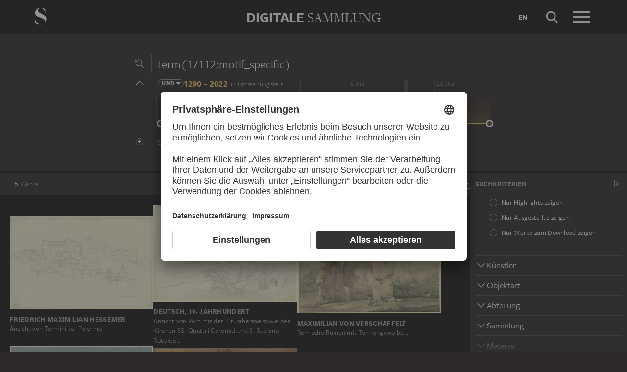

--- FILE ---
content_type: text/html; charset=UTF-8
request_url: https://sammlung.staedelmuseum.de/de/suche?scope=all&q=term(17112:motif_specific)
body_size: 6055
content:
<!DOCTYPE html>
<html lang="de">
<head>
  <meta charset="utf-8" />
  <meta name="viewport" content="width=device-width, initial-scale=1.0, maximum-scale=1.0, user-scalable=no" />
  <meta name="format-detection" content="telephone=no" />
  <title>Suche - Digitale Sammlung</title>
  <meta name="description" content="Roaming through 700 years of art history with the Digital Collection of the St&auml;del Museum.">
  <meta name="robots" content="noindex,nofollow">
  <meta property="og:title" content="Suche">
  <meta property="og:type" content="website">
  <meta property="og:url" content="https://sammlung.staedelmuseum.de/de/suche">
  <meta property="og:image" content="https://sammlung.staedelmuseum.de/apple-touch-icon.png">
  <meta property="og:image:width" content="200">
  <meta property="og:image:height" content="200">
  <meta property="og:description" content="Roaming through 700 years of art history with the Digital Collection of the St&auml;del Museum.">
  <meta property="og:site_name" content="Digitale Sammlung">
  <meta property="og:locale" content="de">

  <link href="/assets/main.css?v=cb29f25" rel="stylesheet" type="text/css" />
  <link href="/assets/print.css?v=cb29f25" rel="stylesheet" type="text/css" media="print" />

  <link href="https://sammlung.staedelmuseum.de/api/de/open-search" rel="search" type="application/opensearchdescription+xml" title="Digitale Sammlung" />
  <link href="/favicon.ico" rel="shortcut icon" type="image/vnd.microsoft.icon" />
  <link href="/apple-touch-icon.png" rel="apple-touch-icon" sizes="200x200" />
  <link href="/assets/fonts/8ea6bd8e-4c27-4055-b5db-8780735770c3.woff2" rel="preload" as="font" type="font/woff2" crossorigin="anonymous" />
  <link href="/assets/fonts/b6f8fd33-5a50-4e15-9eb5-03d488425d1d.woff2" rel="preload" as="font" type="font/woff2" crossorigin="anonymous" />
  <link href="/assets/fonts/6b9a2db7-b5a0-47d4-93c4-b811f1c8ac82.woff2" rel="preload" as="font" type="font/woff2" crossorigin="anonymous" />

      <link rel="alternate" hreflang="en" href="https://sammlung.staedelmuseum.de/en/search?q=term%2817112%3Amotif_specific%29&amp;scope=all" />
  
  <script async="1" data-settings-id="eKTIMvKKf" id="usercentrics-cmp" src="https://app.usercentrics.eu/browser-ui/latest/loader.js"></script>

  </head>
<body >

<script type="application/json" id="dsAppPayload">{"i18n":{"and":"und","and_not":"und nicht","artist":"K\u00fcnstler","back":"Zur\u00fcck","cancel":"Abbrechen","ok":"OK","or":"oder","person":"Person","show_more":"Weitere anzeigen","title":"Titel","work":"Werk","works":"Werke","home_explore_work":"Dieses Werk entdecken","search_criteria":"Suchkriterien","search_criteria_add":"Suchkriterium hinzuf\u00fcgen","search_criteria_add_ellipsis":"Suchkriterium hinzuf\u00fcgen...","search_reset_question":"Neue Suche beginnen und alle Suchkriterien zur\u00fccksetzen?","search_start":"Suche starten","search_term":"Suchbegriff","search_timeline_century":"{century} Jhd","search_works_all":"Alle Werke","search_works_more":"Und {count} Weitere...","search_works_none":"Keine Werke","search_works_one":"Ein Werk","search_empty_body":"Der aktuelle Suchbegriff oder die Kombination der Suchkriterien ergibt leider kein Ergebnis.","search_empty_inst_a_01":"Mit einem Klick auf das","search_empty_inst_a_02":"Symbol k\u00f6nnen Sie ein Suchkriterium wieder entfernen, eventuell hilft auch eine andere logische Verkn\u00fcpfung, z.B.","search_empty_inst_b_01":"Mit dem","search_empty_inst_b_02":"Symbol beginnen Sie eine ganz neue Suche.","search_empty_meant":"Meinten Sie vielleicht:","search_branding_to_top":"Nach oben","search_branding_no_works":"Keine Werke f\u00fcr","search_branding_one":"Ein","search_branding_work_for":"Werk f\u00fcr","search_branding_works_for":"Werke f\u00fcr","search_view_mode_galleries":"Galerien","search_view_mode_images":"Bilder","search_view_mode_list":"Liste","search_sort_asc":"Aufsteigend","search_sort_date":"Datum","search_sort_desc":"Absteigend","search_sort_relevance":"Relevanz","search_list_cc":"Bildrechte","search_list_date":"Datierung","search_list_id":"Werk, Nr.","search_list_location":"Standort","search_list_material":"Material & Technik","search_list_size":"Ma\u00dfe","search_location_display":"Ausgestellt","search_location_loan":"Ausgeliehen","search_location_none":"Nicht ausgestellt","search_location_request":"Auf Anfrage","search_flags_highlights":"Nur Highlights zeigen","search_flags_exhibited":"Nur Ausgestellte zeigen","search_flags_download":"Nur Werke zum Download zeigen"}}</script>
<script type="text/javascript" src="/assets/main.js?v=cb29f25"></script>

  <noscript><iframe src="//www.googletagmanager.com/ns.html?id=GTM-KRNMP9" height="0" width="0" style="display:none;visibility:hidden"></iframe></noscript>
  <script>dataLayer = JSON.parse('[{}]');</script>
  <script>(function(w,d,s,l,i){w[l]=w[l]||[];w[l].push({'gtm.start':new Date().getTime(),event:'gtm.js'});var f=d.getElementsByTagName(s)[0],j=d.createElement(s),dl=l!='dataLayer'?'&l='+l:'';j.async=true;j.src='//www.googletagmanager.com/gtm.js?id='+i+dl;f.parentNode.insertBefore(j,f);})(window,document,'script','dataLayer','GTM-KRNMP9');</script>

<header class="dsHeader">
  <div class="dsHeader__container container">
    <a class="dsHeader__logo default" href="https://sammlung.staedelmuseum.de/de">
      <svg class="dsHeader__logoImage default" width="26" height="40" viewBox="0 0 26 40"><use href="/assets/images/icons.svg#dsSvg__logoSignet-26x40"></use></svg>      <span class="dsHeader__logoCaption">Städel Museum</span>
    </a>

    
    <div class="dsHeader__contentWrap">
      <div class="dsHeader__content branding selected">
        <div class="dsHeaderBranding">
          <div class="dsHeaderBranding__content default container selected">
            <a class="dsHeaderBranding__link" href="https://sammlung.staedelmuseum.de/de">
              <span class="dsHeaderBranding__left">Digitale</span> <span class="dsHeaderBranding__right">Sammlung</span>
            </a>
          </div>
          
        </div>

        <div class="dsHeader__action">
                      <a class="dsHeader__actionButton language" href="https://sammlung.staedelmuseum.de/en/search?q=term%2817112%3Amotif_specific%29&amp;scope=all">
              <span class="dsHeader__actionButtonText">en</span>
            </a>
          
          <button class="dsHeader__actionButton search" data-action="search">
            <svg class="dsHeader__actionButtonImage search" width="40" height="40" viewBox="0 0 40 40"><use href="/assets/images/icons.svg#dsSvg__search-40"></use></svg>            <span class="dsHeader__actionButtonCaption">Suche</span>
          </button>

          <button class="dsHeader__actionButton menu" data-action="menu">
            <svg class="dsHeader__actionButtonImage menu" width="40" height="40" viewBox="0 0 40 40"><use href="/assets/images/icons.svg#dsSvg__menu-40"></use></svg>            <svg class="dsHeader__actionButtonImage close" width="40" height="40" viewBox="0 0 40 40"><use href="/assets/images/icons.svg#dsSvg__close-40"></use></svg>            <span class="dsHeader__actionButtonCaption">Menü</span>
          </button>
        </div>
      </div>
      <div class="dsHeader__content search">
        <form class="dsHeaderSearch" action="https://sammlung.staedelmuseum.de/de/suche" method="get"></form>
        <div class="dsHeader__action">
          <button class="dsHeader__actionButton cancel" data-action="cancel">
            <svg class="dsHeader__actionButtonImage cancel" width="40" height="40" viewBox="0 0 40 40"><use href="/assets/images/icons.svg#dsSvg__close-40"></use></svg>            <span class="dsHeader__actionButtonCaption">Abbrechen</span>
          </button>
        </div>
      </div>
    </div>

    <div class="dsHeaderMenu">
      <ul class="dsHeaderMenu__list">
                  <li class="dsHeaderMenu__item">
            <a class="dsHeaderMenu__link" href="https://sammlung.staedelmuseum.de/de">Startseite</a>
          </li>
                  <li class="dsHeaderMenu__item">
            <a class="dsHeaderMenu__link" href="https://sammlung.staedelmuseum.de/de/suche">Werke</a>
          </li>
                  <li class="dsHeaderMenu__item">
            <a class="dsHeaderMenu__link" href="https://sammlung.staedelmuseum.de/de/persons">Künstler</a>
          </li>
                  <li class="dsHeaderMenu__item">
            <a class="dsHeaderMenu__link" href="https://sammlung.staedelmuseum.de/de/albums">Alben</a>
          </li>
        
        <li class="dsHeaderMenu__item">
                      <a class="dsHeaderMenu__link" href="https://sammlung.staedelmuseum.de/de/user">Anmelden</a>
                  </li>

        <li class="dsHeaderMenu__item">
          <ul class="dsHeaderMenu__list secondary">
                          <li class="dsHeaderMenu__item secondary-wide">
                <a class="dsHeaderMenu__link" href="https://sammlung.staedelmuseum.de/de/konzept">Über die Digitale Sammlung</a>
              </li>
                          <li class="dsHeaderMenu__item secondary">
                <a class="dsHeaderMenu__link" href="https://www.staedelmuseum.de/de/impressum-digitale-sammlung" target="_blank">Impressum</a>
              </li>
                          <li class="dsHeaderMenu__item secondary">
                <a class="dsHeaderMenu__link" href="https://www.staedelmuseum.de/de" target="_blank">Städel Museum</a>
              </li>
                      </ul>
        </li>
      </ul>
    </div>
  </div>
</header>
<div class="dsSearch">
    <div class="dsSearch__header">
      <div class="container">
        <div class="row">
          <div class="dsSearchForm col-md-offset-2 col-md-8">
  <div class="dsSearchForm__row">
    <div class="dsSearchForm__rowDummy"></div>
  </div>

  <div class="dsSearchFormTime__accordion">
    <div class="dsSearchForm__rowDummy timeline"></div>
  </div>

  
  <div class="dsSearchForm__row">
    <div class="dsSearchForm__rowDummy"></div>
  </div>
</div>
        </div>
      </div>
    </div>

    <div class="dsSearch__body">
      <div class="dsSearchToolbar">
        <div class="dsSearchToolbar__counter"><em>5</em><span> Werke</span></div>
      </div>

              <div class="dsSearchPanel">
          <div class="dsSearchPanel__chrome"></div>
        </div>
      
      <div class="dsSearchResults">
        <div class="dsSearchResults__page hasPanel">
                        <ul class="dsArtworkMasonry justify">
      <li class="dsArtworkMasonry__item wide" style="--ds-masonry-aspect:0.6494140625;--ds-masonry-weight:1.25">
      <a class="dsArtworkMasonry__itemLink" href="https://sammlung.staedelmuseum.de/de/werk/ansicht-von-termini-bei-palermo">
        <div class="dsArtworkMasonry__itemImagePanel">
          <div class="dsArtworkMasonry__itemImageWrap"></div>
        </div>
        <div class="dsArtworkMasonry__itemAuthor">Friedrich Maximilian Hessemer</div>
        <div class="dsArtworkMasonry__itemTitle">Ansicht von Termini bei Palermo</div>
      </a>
    </li>
      <li class="dsArtworkMasonry__item wide" style="--ds-masonry-aspect:0.673828125;--ds-masonry-weight:1.25">
      <a class="dsArtworkMasonry__itemLink" href="https://sammlung.staedelmuseum.de/de/werk/ansicht-von-rom-mit-der-titustherme-sowie-den-kirchen-ss-qua">
        <div class="dsArtworkMasonry__itemImagePanel">
          <div class="dsArtworkMasonry__itemImageWrap"></div>
        </div>
        <div class="dsArtworkMasonry__itemAuthor">Deutsch, 19. Jahrhundert</div>
        <div class="dsArtworkMasonry__itemTitle">Ansicht von Rom mit der Titustherme sowie den Kirchen SS. Quattri Coronati und S. Stefano Rotonto…</div>
      </a>
    </li>
      <li class="dsArtworkMasonry__item wide" style="--ds-masonry-aspect:0.7060546875;--ds-masonry-weight:1.249585234414">
      <a class="dsArtworkMasonry__itemLink" href="https://sammlung.staedelmuseum.de/de/werk/roemische-ruinen-mit-tonnengewoelbe">
        <div class="dsArtworkMasonry__itemImagePanel">
          <div class="dsArtworkMasonry__itemImageWrap"></div>
        </div>
        <div class="dsArtworkMasonry__itemAuthor">Maximilian von Verschaffelt</div>
        <div class="dsArtworkMasonry__itemTitle">Römische Ruinen mit Tonnengewölbe…</div>
      </a>
    </li>
      <li class="dsArtworkMasonry__item narrow" style="--ds-masonry-aspect:0.8349609375;--ds-masonry-weight:1.0562605109264">
      <a class="dsArtworkMasonry__itemLink" href="https://sammlung.staedelmuseum.de/de/werk/allegorie-de-la-chute-de-la-famille-du-barry">
        <div class="dsArtworkMasonry__itemImagePanel">
          <div class="dsArtworkMasonry__itemImageWrap"></div>
        </div>
        <div class="dsArtworkMasonry__itemAuthor">Hubert Robert</div>
        <div class="dsArtworkMasonry__itemTitle">Allégorie de la chute de la famille du Barry</div>
      </a>
    </li>
      <li class="dsArtworkMasonry__item wide" style="--ds-masonry-aspect:0.7392578125;--ds-masonry-weight:1.1791402829426">
      <a class="dsArtworkMasonry__itemLink" href="https://sammlung.staedelmuseum.de/de/werk/dante-sieht-zwei-engel-mit-flammenschwertern-zu-den-seiten-e">
        <div class="dsArtworkMasonry__itemImagePanel">
          <div class="dsArtworkMasonry__itemImageWrap"></div>
        </div>
        <div class="dsArtworkMasonry__itemAuthor">Johann Anton Ramboux</div>
        <div class="dsArtworkMasonry__itemTitle">Dante sieht zwei Engel mit Flammenschwertern zu den Seiten einer Schar Seelen…</div>
      </a>
    </li>
  </ul>
                  </div>
      </div>
    </div>

    <script type="application/json">{"fieldLabels":{"admin":"Abteilung","associated":"Assoziierte Person \/ Institution","atmosphere":"Stimmung","collection":"Sammlung","content":"Dargestellte Person","creator":"K\u00fcnstler","emotion":"Wirkung","geostyle":"Geografische Einordnung","iconclass":"Iconclass","institution":"Institution","material":"Material","motif":"Motiv","motif_general":"Motivgattung","motif_specific":"Motiv","motif_detail":"Bildelement","object":"Objektart","period":"Entstehungsperiode","period_production":"Entstehungszeit","place_production":"Entstehungsort","production_reason":"Entstehungsgrund","technique":"Technik","subject":"Assoziation","school_style":"Stilrichtung","unknown":"Unbekannt"},"result":{"documents":[{"aspect":0.6494140625,"image":{"alt":"Ansicht von Termini bei Palermo, Friedrich Maximilian Hessemer","height":665,"srcset":"\/images\/16834\/friedrich-maximilian-hessemer-ansicht-von-termini-bei-palerm-5027z--thumb-sm.jpg 128w,\/images\/16834\/friedrich-maximilian-hessemer-ansicht-von-termini-bei-palerm-5027z--thumb-md.jpg 256w,\/images\/16834\/friedrich-maximilian-hessemer-ansicht-von-termini-bei-palerm-5027z--thumb-lg.jpg 512w,\/images\/16834\/friedrich-maximilian-hessemer-ansicht-von-termini-bei-palerm-5027z--thumb-xl.jpg 1024w","width":1024},"weight":1.25,"copyright":"","creator":"Friedrich Maximilian Hessemer","dimensions":"21,3 x 32,9 cm","id":14791,"location":"requestable","number":"5027 Z","title":"Ansicht von Termini bei Palermo","production":"16. Juni 1829","physical":"Bleistift auf Verg\u00e9papier","url":"https:\/\/sammlung.staedelmuseum.de\/de\/werk\/ansicht-von-termini-bei-palermo"},{"aspect":0.673828125,"image":{"alt":"Ansicht von Rom mit der Titustherme sowie den Kirchen SS. Quattri Coronati und S. Stefano Rotonto, mit Staffage, Deutsch, 19. Jahrhundert","height":690,"srcset":"\/images\/8663\/deutsch-19-jahrhundert-ansicht-von-rom-mit-der-titustherme-s-13015z--thumb-sm.jpg 128w,\/images\/8663\/deutsch-19-jahrhundert-ansicht-von-rom-mit-der-titustherme-s-13015z--thumb-md.jpg 256w,\/images\/8663\/deutsch-19-jahrhundert-ansicht-von-rom-mit-der-titustherme-s-13015z--thumb-lg.jpg 512w,\/images\/8663\/deutsch-19-jahrhundert-ansicht-von-rom-mit-der-titustherme-s-13015z--thumb-xl.jpg 1024w","width":1024},"weight":1.25,"copyright":"","creator":"Deutsch, 19. Jahrhundert","dimensions":"28,6 x 43,1 cm","id":9234,"location":"requestable","number":"13015 Z","title":"Ansicht von Rom mit der Titustherme sowie den Kirchen SS. Quattri Coronati und S. Stefano Rotonto\u2026","production":"13. Mai 1832","physical":"Bleistift auf rohwei\u00dfem Papier","url":"https:\/\/sammlung.staedelmuseum.de\/de\/werk\/ansicht-von-rom-mit-der-titustherme-sowie-den-kirchen-ss-qua"},{"aspect":0.7060546875,"image":{"alt":"R\u00f6mische Ruinen mit Tonnengew\u00f6lbe: die B\u00e4der des Caracalla, Maximilian von Verschaffelt","height":723,"srcset":"\/images\/8314\/maximilian-von-verschaffelt-roemische-ruinen-mit-tonnengewoe-2819z--thumb-sm.jpg 128w,\/images\/8314\/maximilian-von-verschaffelt-roemische-ruinen-mit-tonnengewoe-2819z--thumb-md.jpg 256w,\/images\/8314\/maximilian-von-verschaffelt-roemische-ruinen-mit-tonnengewoe-2819z--thumb-lg.jpg 512w,\/images\/8314\/maximilian-von-verschaffelt-roemische-ruinen-mit-tonnengewoe-2819z--thumb-xl.jpg 1024w","width":1024},"weight":1.2495852344140082,"copyright":"","creator":"Maximilian von Verschaffelt","dimensions":"39,8 x 56 cm","id":8965,"location":"requestable","number":"2819 Z","title":"R\u00f6mische Ruinen mit Tonnengew\u00f6lbe\u2026","production":"1788","physical":"Feder in Braun und Aquarell auf Papier","url":"https:\/\/sammlung.staedelmuseum.de\/de\/werk\/roemische-ruinen-mit-tonnengewoelbe"},{"aspect":0.8349609375,"image":{"alt":"All\u00e9gorie de la chute de la famille du Barry, Hubert Robert","height":855,"srcset":"\/images\/7432\/hubert-robert-allegorie-de-la-chute-de-la-famille-du-barry-1221z--thumb-sm.jpg 128w,\/images\/7432\/hubert-robert-allegorie-de-la-chute-de-la-famille-du-barry-1221z--thumb-md.jpg 256w,\/images\/7432\/hubert-robert-allegorie-de-la-chute-de-la-famille-du-barry-1221z--thumb-lg.jpg 512w,\/images\/7432\/hubert-robert-allegorie-de-la-chute-de-la-famille-du-barry-1221z--thumb-xl.jpg 1024w","width":1024},"weight":1.056260510926439,"copyright":"","creator":"Hubert Robert","dimensions":"34,8 x 30 cm","id":2654,"location":"requestable","number":"1221 Z","title":"All\u00e9gorie de la chute de la famille du Barry","production":"ca. 1774","physical":"Feder in Graubraun und Aquarell \u00fcber Kreide (Spuren) auf B\u00fcttenpapier, altmontiert","url":"https:\/\/sammlung.staedelmuseum.de\/de\/werk\/allegorie-de-la-chute-de-la-famille-du-barry"},{"aspect":0.7392578125,"image":{"alt":"Dante sieht zwei Engel mit Flammenschwertern zu den Seiten einer Schar Seelen, unter welchen Malaspina, der ihm seine Verbannung aus Florenz prophezeit, Johann Anton Ramboux","height":757,"srcset":"\/images\/2308\/johann-anton-ramboux-dante-sieht-zwei-engel-mit-flammenschwe-942k--thumb-sm.jpg 128w,\/images\/2308\/johann-anton-ramboux-dante-sieht-zwei-engel-mit-flammenschwe-942k--thumb-md.jpg 256w,\/images\/2308\/johann-anton-ramboux-dante-sieht-zwei-engel-mit-flammenschwe-942k--thumb-lg.jpg 512w,\/images\/2308\/johann-anton-ramboux-dante-sieht-zwei-engel-mit-flammenschwe-942k--thumb-xl.jpg 1024w","width":1024},"weight":1.1791402829426454,"copyright":"","creator":"Johann Anton Ramboux","dimensions":"80 x 107,5 cm","id":1697,"location":"requestable","number":"942K","title":"Dante sieht zwei Engel mit Flammenschwertern zu den Seiten einer Schar Seelen\u2026","production":"1827 \u2013 1832","physical":"Schwarze Kreide und Aquarell auf Papier","url":"https:\/\/sammlung.staedelmuseum.de\/de\/werk\/dante-sieht-zwei-engel-mit-flammenschwertern-zu-den-seiten-e"}],"facets":[{"buckets":[{"count":1,"field":"creator","id":2657,"title":"Anonym","type":"person"},{"count":1,"field":"creator","id":147,"title":"Hessemer, Friedrich Maximilian","type":"person"},{"count":1,"field":"creator","id":235,"title":"Ramboux, Johann Anton","type":"person"},{"count":1,"field":"creator","id":975,"title":"Robert, Hubert","type":"person"},{"count":1,"field":"creator","id":86,"title":"Verschaffelt, Maximilian von","type":"person"}],"name":"creator","numBuckets":5},{"buckets":[{"count":5,"field":"object","id":2607,"title":"Zeichnung","type":"term"}],"name":"object","numBuckets":1},{"buckets":[{"count":5,"field":"admin","id":1212,"title":"Graphische Sammlung","type":"person"}],"name":"admin","numBuckets":1},{"buckets":[{"count":5,"field":"collection","id":49,"title":"St\u00e4delsches Kunstinstitut","type":"term"}],"name":"collection","numBuckets":1},{"buckets":[{"count":3,"field":"material","id":6668,"title":"Aquarellfarbe","type":"term"},{"count":3,"field":"material","id":1971,"title":"Papier","type":"term"},{"count":2,"field":"material","id":16463,"title":"Grafit-Ton-Gemisch","type":"term"},{"count":2,"field":"material","id":3763,"title":"Kreide","type":"term"},{"count":2,"field":"material","id":4855,"title":"Tinte","type":"term"},{"count":2,"field":"material","id":2623,"title":"Tusche","type":"term"},{"count":1,"field":"material","id":2606,"title":"B\u00fcttenpapier","type":"term"},{"count":1,"field":"material","id":3858,"title":"Verg\u00e9papier","type":"term"}],"name":"material","numBuckets":8},{"buckets":[{"count":3,"field":"technique","id":2608,"title":"Aquarell","type":"term"},{"count":3,"field":"technique","id":9562,"title":"Pinselzeichnung","type":"term"},{"count":2,"field":"technique","id":8697,"title":"Bleistiftzeichnung","type":"term"},{"count":2,"field":"technique","id":4856,"title":"Federzeichnung","type":"term"},{"count":2,"field":"technique","id":3859,"title":"Kreidezeichnung","type":"term"}],"name":"technique","numBuckets":5},{"buckets":[{"count":2,"field":"motif_general","id":215,"title":"Architektur","type":"term"},{"count":2,"field":"motif_general","id":44,"title":"Landschaft","type":"term"},{"count":2,"field":"motif_general","id":1351,"title":"Stadtansicht","type":"term"},{"count":1,"field":"motif_general","id":3901,"title":"Allegorie","type":"term"},{"count":1,"field":"motif_general","id":3478,"title":"Historie","type":"term"},{"count":1,"field":"motif_general","id":16678,"title":"Literarische Darstellung","type":"term"},{"count":1,"field":"motif_general","id":18924,"title":"Topografische Darstellung","type":"term"}],"name":"motif_general","numBuckets":7},{"buckets":[],"name":"motif_specific","numBuckets":0},{"buckets":[{"count":1,"field":"content","id":5815,"title":"Dante (Fiktive Gestalt)","type":"person"},{"count":1,"field":"content","id":4134,"title":"Du Barry (Familie)","type":"person"}],"name":"content","numBuckets":2},{"buckets":[{"count":1,"field":"motif_detail","id":24849,"title":"Caracalla-Thermen (Rom)","type":"term"},{"count":1,"field":"motif_detail","id":19828,"title":"Santi Quattro Coronati (Rom)","type":"term"},{"count":1,"field":"motif_detail","id":15527,"title":"Santo Stefano Rotondo (Rom)","type":"term"},{"count":1,"field":"motif_detail","id":25041,"title":"Titusthermen (Rom)","type":"term"}],"name":"motif_detail","numBuckets":4},{"buckets":[{"count":4,"field":"iconclass","id":38594,"title":"Geschichte","type":"term"},{"count":3,"field":"iconclass","id":38610,"title":"Natur","type":"term"},{"count":2,"field":"iconclass","id":38555,"title":"Gesellschaft, Zivilisation, Kultur","type":"term"}],"name":"iconclass","numBuckets":3},{"buckets":[],"name":"subject","numBuckets":0},{"buckets":[{"count":2,"field":"production_reason","id":17943,"title":"Autonome Zeichnung","type":"term"},{"count":2,"field":"production_reason","id":1853,"title":"Studie","type":"term"}],"name":"production_reason","numBuckets":2},{"buckets":[{"count":1,"field":"place_production","id":192,"title":"Europa","type":"term"}],"name":"place_production","numBuckets":1},{"buckets":[{"count":4,"field":"geostyle","id":18313,"title":"Deutsch","type":"term"},{"count":1,"field":"geostyle","id":18311,"title":"Franz\u00f6sisch","type":"term"}],"name":"geostyle","numBuckets":2},{"buckets":[{"count":3,"field":"period_production","id":106,"title":"19. Jahrhundert","type":"term"},{"count":2,"field":"period_production","id":1329,"title":"18. Jahrhundert","type":"term"}],"name":"period_production","numBuckets":2}],"groups":[],"histogram":{"actualEnd":2022,"actualStart":1290,"end":2030,"start":1281,"counts":[0,0,0,0,0,0,0,0,0,0,0,0,0,0,0,0,0,0,0,0,0,0,0,0,0,0,0,0,0,0,0,0,0,0,0,0,0,0,0,0,0,0,0,0,0,0,0,0,0,1,1,0,0,0,1,2,0,0,0,0,0,0,0,0,0,0,0,0,0,0,0,0,0,0,0]},"numDocuments":5,"query":{"fullText":"term(17112:motif_specific)","filters":[],"flags":["allScopes"],"page":1,"pageStep":120,"production":{"operator":"+","range":null},"sort":"score","sortDir":"desc","viewMode":"images","viewModeArguments":null,"viewPanel":true},"suggestions":null}}</script>
  </div>
<footer class="dsFooter">
  <div class="container withTocPadding">
    <div class="row">
      <div class="col-sm-4">
        <p class="dsFooter__caption">Rechtliches</p>
        <ul class="dsFooter__links">
                      <li class="dsFooter__linksItem">
              <a class="dsFooter__linksLink" href="https://www.staedelmuseum.de/de/impressum-digitale-sammlung" target="_blank">Impressum</a>
            </li>
                      <li class="dsFooter__linksItem">
              <a class="dsFooter__linksLink" href="https://www.staedelmuseum.de/de/datenschutz" target="_blank">Datenschutz</a>
            </li>
                    <li>
            Copyright © 2025 Städel Museum<br />
            All rights reserved.
          </li>
        </ul>
      </div>

      <div class="col-sm-4">
        <p class="dsFooter__caption">Digitale Sammlung</p>
        <ul class="dsFooter__links">
                      <li class="dsFooter__linksItem">
              <a class="dsFooter__linksLink" href="https://sammlung.staedelmuseum.de/de">Startseite</a>
            </li>
                      <li class="dsFooter__linksItem">
              <a class="dsFooter__linksLink" href="https://sammlung.staedelmuseum.de/de/suche">Werke</a>
            </li>
                      <li class="dsFooter__linksItem">
              <a class="dsFooter__linksLink" href="https://sammlung.staedelmuseum.de/de/persons">Künstler</a>
            </li>
                      <li class="dsFooter__linksItem">
              <a class="dsFooter__linksLink" href="https://sammlung.staedelmuseum.de/de/albums">Alben</a>
            </li>
                      <li class="dsFooter__linksItem">
              <a class="dsFooter__linksLink" href="https://sammlung.staedelmuseum.de/de/konzept">Über die Digitale Sammlung</a>
            </li>
                  </ul>
      </div>

      <div class="col-sm-4">
        <p class="dsFooter__caption">Social Media</p>
        <ul class="dsFooter__social">
                      <li class="dsFooter__socialItem">
              <a class="dsFooter__socialLink circle" href="https://instagram.com/staedelmuseum" target="_blank">
                <svg class="dsFooter__socialImage" width="24" height="24" viewBox="0 0 24 24"><use href="/assets/images/icons.svg#dsSvg__socialInstagram-24"></use></svg>              </a>
            </li>
                      <li class="dsFooter__socialItem">
              <a class="dsFooter__socialLink circle" href="https://youtube.com/staedelmuseum" target="_blank">
                <svg class="dsFooter__socialImage" width="24" height="24" viewBox="0 0 24 24"><use href="/assets/images/icons.svg#dsSvg__socialYouTube-24"></use></svg>              </a>
            </li>
                      <li class="dsFooter__socialItem">
              <a class="dsFooter__socialLink circle" href="https://www.tiktok.com/@staedelmuseum" target="_blank">
                <svg class="dsFooter__socialImage" width="24" height="24" viewBox="0 0 24 24"><use href="/assets/images/icons.svg#dsSvg__socialTiktok-24"></use></svg>              </a>
            </li>
                      <li class="dsFooter__socialItem">
              <a class="dsFooter__socialLink circle" href="https://facebook.com/staedelmuseum" target="_blank">
                <svg class="dsFooter__socialImage" width="24" height="24" viewBox="0 0 24 24"><use href="/assets/images/icons.svg#dsSvg__socialFacebook-24"></use></svg>              </a>
            </li>
                      <li class="dsFooter__socialItem">
              <a class="dsFooter__socialLink circle" href="https://www.linkedin.com/company/st-del-museum-frankfurt/" target="_blank">
                <svg class="dsFooter__socialImage" width="24" height="24" viewBox="0 0 24 24"><use href="/assets/images/icons.svg#dsSvg__socialLinkedIn-24"></use></svg>              </a>
            </li>
                      <li class="dsFooter__socialItem">
              <a class="dsFooter__socialLink" href="https://stories.staedelmuseum.de/de" target="_blank">
                <svg class="dsFooter__socialImage" width="119" height="34" viewBox="0 0 119 34"><use href="/assets/images/icons.svg#dsSvg__socialBlog-119x34"></use></svg>              </a>
            </li>
                  </ul>
      </div>
    </div>
  </div>
</footer>

</body>
</html>


--- FILE ---
content_type: application/javascript
request_url: https://sammlung.staedelmuseum.de/assets/e84d2a36fd6e894aebc5.js
body_size: 12710
content:
"use strict";(self.webpackChunkds_ui=self.webpackChunkds_ui||[]).push([[187],{6679:function(e,s,t){t.r(s),t.d(s,{renderSearch:function(){return Ts}})
var n=t(201),i=t(172),r=t(5170),a=t(717),c=t(1142),l=t(6942),o=t.n(l),d=t(7402),u=t(8052),h=t(1501),g=t(5994),_=t(4139)
function p(e){if(!a.M)return null
const s=(0,g.li)(null)
let t=s.current
if((0,g.vJ)((()=>()=>s.current?s.current.remove():null),[s]),!t){t=document.createElement("div"),t.className=o()("dsHeaderBranding__content",e.class),s.current=t
const n=(0,u.I)(".dsHeaderBranding")
n&&(n.append(t),(0,h.h)(n,_.VH))}return(0,d.d5)(e.children,s.current)}var b=t(600)
function f({value:e}){const s={class:"dsHeaderBrandingSearch__component results"}
return e<0?(0,n.Y)("li",Object.assign({},s,{children:(0,b.__)("search_works_all")})):0===e?(0,n.Y)("li",Object.assign({},s,{children:(0,b.__)("search_branding_no_works")})):1===e?(0,n.FD)("li",Object.assign({},s,{children:[(0,n.Y)("strong",{children:(0,b.__)("search_branding_one")}),(0,n.Y)("span",{children:` ${(0,b.__)("search_branding_work_for")}`})]})):(0,n.FD)("li",Object.assign({},s,{children:[(0,n.Y)("strong",{children:e}),(0,n.Y)("span",{children:` ${(0,b.__)("search_branding_work_for")}`})]}))}var m=t(6718),v=t(2449)
function O(){return(0,n.FD)("button",Object.assign({class:"dsHeaderBrandingSearch__button dsPlainButton flex-row align-center"},{children:[(0,n.Y)(v.I,{class:"dsHeaderBrandingSearch__buttonImage",type:"dsSvg__chevronUp-16"}),(0,n.Y)("span",Object.assign({class:"dsHeaderBrandingSearch__buttonCaption"},{children:(0,b.__)("search_branding_to_top")}))]}))}function Y(e){switch(e){case"+!":return(0,b.__)("and_not")
case"|":return(0,b.__)("or")
default:return(0,b.__)("and")}}const j="dsHeaderBrandingSearch"
function S(e){const{numDocuments:s,query:t}=e.store.state,i=(0,m.m5)(t),r=[]
for(const e of i)r.length&&r.push((0,n.Y)("li",Object.assign({class:`${j}__component operator`},{children:Y(e.operator)}))),r.push((0,n.Y)("li",Object.assign({class:`${j}__component value`},{children:"fulltext"===e.type?`"${e.value}"`:e.value})))
return(0,n.FD)("div",Object.assign({class:j},{children:[(0,n.FD)("ul",Object.assign({class:`${j}__components`},{children:[(0,n.Y)(f,{value:i.length?s:-1}),r]})),(0,n.Y)(O,{})]}))}var y=t(8541),F=t(8939)
const w={}
function D(e,s){const t=Object.assign(Object.assign({},s.query),{viewMode:e.viewMode,viewPanel:e.viewPanel})
return Object.assign(Object.assign({},s),{query:t,resultFetching:!1,resultUrl:(0,F.bb)(t)})}var C=t(1635)
function k(e){const{onOpen:s}=e
return(0,n.FD)("button",Object.assign({class:"dsSearchFormCreate__button",onClick:s},{children:[(0,n.Y)("div",Object.assign({class:"dsSearchForm__rowWidget"},{children:(0,n.Y)(v.I,{type:"dsSvg__circleAdd-24"})})),(0,n.Y)("span",{children:(0,b.__)("search_criteria_add_ellipsis")})]}))}var q=t(6536),x=t(7904)
function P(){return(0,q._y)().index<2}var R=t(1483)
function I({bucket:e,onBucket:s}){const t=(0,R.B)("dsSearchBucket")
return(0,n.FD)("li",Object.assign({class:"dsSearchFields__bucket",onClick:t=>{t.preventDefault(),s(e)}},{children:[(0,n.Y)("input",{checked:!!e.isActive,id:t,type:"checkbox"}),(0,n.Y)("label",Object.assign({for:t},{children:(0,n.FD)("a",Object.assign({href:e.url||"#"},{children:[(0,n.Y)("span",Object.assign({class:"title"},{children:e.title})),(0,n.Y)("span",Object.assign({class:"count"},{children:e.count}))]}))}))]}))}function B({facet:e,onShowDetails:s,operator:t,store:i}){const{dispatch:r}=i,a=e.numBuckets-e.buckets.length
function c(e){r({type:"toggleFilter",filter:e,operator:t})}return(0,n.FD)("ul",Object.assign({class:"dsSearchFields__buckets"},{children:[e.buckets.map((e=>(0,n.Y)(I,{bucket:e,onBucket:c},e.id))),a>0?(0,n.Y)("li",Object.assign({class:"dsSearchFields__bucketsMore"},{children:(0,n.Y)("button",Object.assign({class:"dsSearchFields__bucketsMoreButton",onClick:s},{children:(0,b.__)("search_works_more",{count:a})}))})):null]}))}var M=t(3201),T=t(106),E=t(1380),A=t(1268),H=t(1943)
function L({buckets:e,list:s,numBuckets:t,onBucket:i,page:r}){const a=(0,g.li)()
return(0,g.Nf)((()=>{const e=a.current
if(e)return s.addPage(e,r),()=>{s.removePage(e)}}),[]),(0,n.Y)("div",Object.assign({class:"dsSearchFields__detailsPage",ref:a,style:{minHeight:31*t+"px"}},{children:(0,n.Y)("ul",Object.assign({class:"dsSearchFields__detailsPageBuckets"},{children:e?e.map((e=>(0,n.Y)(I,{bucket:e,onBucket:i},e.id))):null}))}))}const U=(0,d.Rf)(((e,s)=>{const{children:r,options:a={},useGradients:c,wrapper:l={}}=e,d=(0,C.Tt)(e,["children","options","useGradients","wrapper"]),u=(0,i._3)()
function h(e){return s&&"function"==typeof s?s(e):s&&(s.current=e),e}return(0,g.vJ)((()=>{const e=u.current
let s=null,n=null
if(e)return t.e(886).then(t.bind(t,2886)).then((t=>{const i=t.default
s=h(new i(e,a)),n=()=>s.unMount(),c&&(n=function(e,s){const{el:t,recalculate:n}=e,i=e.getScrollElement(),r=(0,x.on)(e.getScrollElement(),"scroll",a)
function a(){const{clientHeight:e,scrollHeight:s,scrollTop:n}=i
t.classList.toggle("canScrollUp",n>5),t.classList.toggle("canScrollDown",n<s-e-5)}return e.recalculate=function(){n.apply(e),a()},e.recalculate.cancel=n.cancel,e.recalculate.flush=n.flush,()=>{r(),s()}}(s,n))})),()=>{n&&n(),s=h(null),n=null}}),[]),(0,n.FD)("div",Object.assign({},d,{ref:u,"data-simplebar":!0},{children:[(0,n.FD)("div",Object.assign({class:o()("simplebar-wrapper",{useGradients:c})},{children:[(0,n.Y)("div",Object.assign({class:"simplebar-height-auto-observer-wrapper"},{children:(0,n.Y)("div",{class:"simplebar-height-auto-observer"})})),(0,n.Y)("div",Object.assign({class:"simplebar-mask"},{children:(0,n.Y)("div",Object.assign({class:"simplebar-offset"},{children:(0,n.Y)("div",Object.assign({},l,{class:o()("simplebar-content-wrapper",l.class)},{children:(0,n.Y)("div",Object.assign({class:"simplebar-content"},{children:r}))}))}))})),(0,n.Y)("div",{class:"simplebar-placeholder"})]})),(0,n.Y)("div",Object.assign({class:"simplebar-track simplebar-horizontal"},{children:(0,n.Y)("div",{class:"simplebar-scrollbar"})})),(0,n.Y)("div",Object.assign({class:"simplebar-track simplebar-vertical"},{children:(0,n.Y)("div",{class:"simplebar-scrollbar"})}))]}))}))
var W=t(2689)
function $(e,s){return e.isActive===s.isActive?e.count===s.count?e.title.localeCompare(s.title):s.count-e.count:e.isActive?-1:1}function J(e,s,t){const n=e.map((e=>function(e,s,t){const n=(0,W.mJ)(s.filters,e)
return(e=Object.assign(Object.assign({},e),{isActive:n,url:n?(0,F.CI)(s,e):(0,F.T8)(s,e)})).children?Object.assign(Object.assign({},e),{children:J(e.children,s,t)}):e}(e,s,t)))
return t&&n.sort($),n}function K(e,s,t){return e.map((e=>(e.buckets=J(e.buckets,s,t),e)))}class G extends i.uA{constructor(e){super(e),this.definitions=[],this.observer=null,this.simpleBar=null,this.onIntersection=e=>{for(const s of e){const e=this.definitions.find((e=>e.el===s.target))
e&&(e.visible=s.isIntersecting,s.isIntersecting&&this.fetchPage(e))}},this.setElement=e=>{this.observer&&this.observer.disconnect()
let s=null
if(e){s=new IntersectionObserver(this.onIntersection,{root:e})
for(const e of this.definitions)s.observe(e.el)}this.observer=s},this.setSimpleBar=e=>{this.simpleBar=e},this.state={numBuckets:e.facet.numBuckets,pages:{}}}addPage(e,s){const{observer:t}=this
this.definitions.push({el:e,index:s,request:null,visible:!1}),t&&t.observe(e)}componentDidUpdate(e){if(this.props.sword!==e.sword){const{definitions:e,simpleBar:s}=this
for(const s of e)s.request=null
const t=e[0]
s&&(s.getScrollElement().scrollTop=0),t&&this.fetchPage(t,!0),this.setState((e=>Object.assign(Object.assign({},e),{pages:e.pages[0]?[e.pages[0]]:[]})))}}fetchPage(e,s=!1){if(!s&&(e.request||e.index in this.state.pages))return
const{facet:t,parent:n=0,query:i,sword:r}=this.props,a=Object.assign(Object.assign({},(0,F.SV)(i,71)),{lang:b.v,field:t.name,p:(e.index+1).toString(),fq:r,parent:n.toString()}),l=fetch(c.s.compose({path:_.xG,query:a})).then((e=>e.json())).then((s=>{e.request===l&&(e.request=null,this.setState((t=>({numBuckets:s.numBuckets,pages:Object.assign(Object.assign({},t.pages),{[e.index]:J(s.buckets,i)})}))))}))
e.request=l}render(){const{onBucket:e}=this.props,{numBuckets:s,pages:t}=this.state,i=(e=>Math.max(1,Math.ceil(e/100)))(s),r=s-100*(i-1)
return(0,n.Y)("div",Object.assign({class:"dsSearchFields__detailsList",ref:this.setElement},{children:(0,n.Y)(U,Object.assign({ref:this.setSimpleBar,wrapper:{class:"dsSearchFields__detailsListWrapper"}},{children:Array.from(Array(i).keys()).map((s=>(0,n.Y)(L,{buckets:t[s],list:this,numBuckets:s<i-1?100:r,onBucket:e,page:s},s)))}))}))}removePage(e){const{observer:s,definitions:t}=this,n=t.findIndex((s=>s.el===e));-1!==n&&(t[n].request=null,t.splice(n,n)),s&&s.unobserve(e)}}var N=t(9644)
function z({onChange:e,value:s}){const t=(0,R.B)()
return(0,n.FD)("div",Object.assign({class:"dsSearchFields__detailsSearch"},{children:[(0,n.Y)(N.p,{autoFocus:!0,id:t,onInput:s=>e(s.currentTarget.value),placeholder:(0,b.__)("search_term"),small:!0}),(0,n.Y)("label",Object.assign({class:"dsSearchFields__detailsSearchLabel",for:t},{children:(0,n.Y)(v.I,{type:"dsSvg__search-16"})}))]}))}const V=90,X=10,Q=20
function Z(e,s,t){if(!e)return
const n=(0,A.M)(),i=e.offsetHeight,r=e.offsetWidth,a=function(e,s){let t
if(e){const s=e.getBoundingClientRect()
t=s.top+.5*s.height}else t=.5*s
return(0,M.q)(t,V+Q,s-Q)}(t,n)
let c="",l=(0,M.q)(a-.5*i,V+X,n-i-X)
const o=t?(0,T.k)(t,".dsSearchFields__field"):null
if(o){const e=(0,H.N)(),s=e-o.getBoundingClientRect().left
c=`${Math.min(s,e-r-40)}px`}e.style.top=`${l}px`,e.style.right=c,s.style.top=`${(0,M.q)(a-l,10,i-10)}px`}function ee(e){const[s,t]=(0,g.J0)(""),i=(0,g.li)(),r=(0,g.li)(),{dispatch:c,state:l}=e.store
return(0,g.vJ)((()=>{var s
if(a.M)return t(),s=[(0,x.on)(window,"resize",t),(0,x.on)(window,"scroll",t)],()=>s.forEach((e=>e()))
function t(){Z(i.current,r.current,e.origin)}}),[]),(0,n.Y)("div",Object.assign({class:o()("dsSearchFields__details",e.class),onClick:s=>s.target===s.currentTarget?e.onClose():null},{children:(0,n.FD)("div",Object.assign({class:"dsSearchFields__detailsPanel",ref:i},{children:[(0,n.Y)("div",{class:"dsSearchFields__detailsHandle",ref:r}),(0,n.Y)(z,{value:s,onChange:(0,E.s)(t,200)}),(0,n.Y)(G,{facet:e.facet,onBucket:s=>{c({type:"toggleFilter",filter:s,operator:e.operator}),e.onClose()},query:l.query,sword:s})]}))}))}var se=t(226)
function te({collapsedHeight:e=0,initialExpanded:s=!1}={}){const[[t,n],i]=(0,g.J0)([s,s]),r=(0,g.li)(),{current:a}=(0,g.li)({lastHeight:-1,transition:null})
function c(e=!t){const s=r.current
s&&(a.lastHeight=s.offsetHeight),i([e,!0])}return(0,g.Nf)((()=>{const s=r.current
if(s){const n=t?s.offsetHeight:e
if(-1===a.lastHeight||n===a.lastHeight)return;(0,se.l)(s,{height:{clear:!0,from:`${a.lastHeight}px`,to:`${n}px`}},{duration:200,timingFunction:"ease-in-out"}).then((()=>{i([t,t])}))}}),[t]),{isExpanded:t,maskRef:r,renderContent:n,setExpanded:c,toggleExpanded:function(){c()}}}function ne(e){const{facet:s}=e,{isExpanded:t,maskRef:i,renderContent:a,toggleExpanded:c}=te(),l=s.numBuckets>s.buckets.length,[{hasDetails:d,origin:u},h]=(0,g.J0)({hasDetails:!1,origin:null}),_=function(e,s={}){const{fadeInDuration:t=300,fadeOutDuration:n=t}=s,[i,r]=(0,g.J0)(0),{current:a}=(0,g.li)({fxClass:"",isVisible:e})
return a.isVisible!==e&&(a.isVisible=e,a.fxClass=e?"fadeIn":"fadeOut"),(0,g.vJ)((()=>{const s=setTimeout((()=>{a.fxClass="",r(i+1)}),e?t:n)
return()=>clearTimeout(s)}),[e]),a.fxClass}(d)
function p(e){let s=e.target
h({hasDetails:!0,origin:s})}return(0,n.FD)("div",Object.assign({class:o()("dsSearchFields__field",{isExpanded:t})},{children:[(0,n.FD)("div",Object.assign({class:"dsSearchFields__fieldHeader"},{children:[(0,n.FD)("button",Object.assign({class:"dsSearchFields__fieldHeaderHandle dsUtils__noButton",onClick:c},{children:[(0,n.Y)(v.I,{type:"dsSvg__chevronDown-24"}),(0,n.Y)("span",{children:(0,r.lu)(s.name)})]})),l?(0,n.Y)("button",Object.assign({class:"dsSearchFields__fieldHeaderMore dsUtils__noButton",onClick:p},{children:(0,n.Y)(v.I,{type:"dsSvg__search-16"})})):null]})),(0,n.Y)("div",Object.assign({ref:i,class:"dsSearchFields__fieldBody"},{children:a?(0,n.Y)(B,Object.assign({},e,{onShowDetails:p})):null})),d||_?(0,n.Y)(ee,Object.assign({class:_,onClose:function(){h({hasDetails:!1,origin:u})},origin:u},e)):null]}))}function ie({operator:e,store:s}){return(0,n.Y)(n.FK,{children:s.state.facets.map((t=>(0,n.Y)(ne,{facet:t,operator:e,store:s})))})}function re({operator:e,store:s}){return s.state.query.viewPanel&&!P()?null:(0,n.Y)(ie,{operator:e,store:s})}var ae=t(5984)
function ce({alwaysShowIcons:e,isSelected:s,onClick:t,option:i}){return(0,n.FD)(n.FK,{children:[i.hasDivider?(0,n.Y)("div",{class:"dsSearchFlyout__divider"}):null,(0,n.FD)("div",Object.assign({class:o()("dsSearchFlyout__item",{isSelected:s}),onClick:()=>t(i)},{children:[e||s?(0,n.Y)(v.I,{class:i.icon?"dsSearchFlyout__itemIcon":null,type:i.icon||"dsSvg__checkmark-12"}):null,(0,n.Y)("span",{children:i.label})]}),i.value)]})}function le(e,s){return e===s}class oe extends i.uA{constructor(){super(...arguments),this.el=null,this.hasFocus=!1,this.panel=null,this.state={fxClass:""},this.timeout=null,this.onBlur=()=>{this.hasFocus&&(this.hasFocus=!1,window.removeEventListener("resize",this.onPosition),window.removeEventListener("scroll",this.onPosition),this.setFxClass("",200),this.setState({fxClass:"fadeOut"}))},this.onFocus=()=>{this.hasFocus||(this.hasFocus=!0,window.addEventListener("resize",this.onPosition),window.addEventListener("scroll",this.onPosition),this.setFxClass("expanded",200),this.setState({fxClass:"expanded fadeIn"}))},this.onOptionClick=e=>{this.props.onChange(e),this.el&&this.el.blur()},this.onPosition=()=>{const{el:e,panel:s}=this,{align:t}=this.props
if(!e||!s)return
const n=e.getBoundingClientRect(),i=s.getBoundingClientRect(),r=window.innerWidth-i.width-20,a=window.innerHeight-i.height-20
let c=n.x,l=n.y
c+="operator"===t?n.width-5:.5*(n.width-i.width),s.style.left=`${(0,M.q)(c,20,r)}px`,s.style.top=`${(0,M.q)(l,20,a)}px`},this.setElement=e=>{this.el=e},this.setPanel=e=>{this.panel=e,e&&this.onPosition()}}componentWillUnmount(){this.onBlur()}render(){const{fxClass:e}=this.state,s=this.props,{align:t,alwaysShowIcons:i,children:r,onChange:a,options:c,value:l}=s,d=(0,C.Tt)(s,["align","alwaysShowIcons","children","onChange","options","value"])
return(0,n.FD)("div",Object.assign({},d,{class:o()("dsSearchFlyout",d.class,e,{isExpanded:!!e}),tabIndex:0,onBlur:this.onBlur,onFocus:this.onFocus,ref:this.setElement},{children:[r,e?this.renderPanel(e):null]}))}renderPanel(e){const{alwaysShowIcons:s,equals:t=le,options:i,value:r}=this.props,a=(0,n.Y)("div",Object.assign({class:o()("dsSearchFlyout__panel",e),ref:this.setPanel},{children:i.map((e=>(0,n.Y)(ce,{alwaysShowIcons:s,isSelected:t(e.value,r),onClick:this.onOptionClick,option:e})))}))
return(0,d.d5)(a,document.body)}setFxClass(e,s){this.timeout&&window.clearTimeout(this.timeout),this.timeout=window.setTimeout((()=>{this.timeout=null,this.setState({fxClass:e})}),s)}}const de=[{label:(0,b.__)("and"),value:"+"},{label:(0,b.__)("and_not"),value:"+!"},{label:(0,b.__)("or"),value:"|"}]
function ue(e){const s=de.find((s=>s.value===e.value))
return(0,n.Y)(oe,Object.assign({align:"operator",class:"dsSearchOperator",onChange:s=>e.onChange(s.value),options:de,value:e.value},{children:(0,n.Y)("div",Object.assign({class:"dsSearchOperator__widget"},{children:s?s.label:"-"}))}))}var he=t(2458)
function ge(e){const{state:s}=e.store,{onFilter:t,store:i}=e,[r,a]=(0,g.J0)("+"),c=(0,g.Kr)((()=>new ae.A(r,s.query)),[r,(0,F.bb)(s.query,71)])
return(0,n.FD)("div",Object.assign({class:o()("dsSearchForm__rowContent",e.class)},{children:[(0,n.Y)(ue,{onChange:e=>a(e),value:r}),(0,n.Y)(he.b,{emptyPanel:(0,n.Y)(re,{operator:r,store:i}),inputProps:{autoFocus:!0},panelContainer:e.panelContainer,provider:c,onSelectItem:e=>t(Object.assign(Object.assign({},e),{operator:r}))})]}))}function _e(e){return(0,n.FD)("div",Object.assign({class:"dsSearchForm__row"},{children:[(0,n.Y)("button",Object.assign({class:"dsSearchForm__rowWidget",onClick:e.onClose},{children:(0,n.Y)(v.I,{type:"dsSvg__close-24"})})),(0,n.Y)(ge,Object.assign({},e))]}))}var pe=t(5405)
class be extends i.uA{constructor(){super(...arguments),this.container=null,this.setContainer=e=>{this.container=e,e&&this.forceUpdate()}}componentDidMount(){(0,pe.m9)(this,!1)}componentWillUnmount(){(0,pe.m9)(this,!0)}render(){const{container:e,props:s}=this
return(0,n.FD)("div",Object.assign({class:"dsSearchFormCreate__layer"},{children:[(0,n.FD)("div",Object.assign({class:"dsSearchFormCreate__layerHeader"},{children:[(0,n.Y)("div",Object.assign({class:"dsSearchFormCreate__layerTitle"},{children:(0,b.__)("search_criteria_add")})),(0,n.Y)("button",Object.assign({class:"dsSearchForm__rowWidget",onClick:s.onClose},{children:(0,n.Y)(v.I,{type:"dsSvg__close-24"})}))]})),e?(0,n.Y)(ge,Object.assign({},s,{class:"dsSearchFormCreate__layerForm",panelContainer:e})):null,(0,n.Y)("div",{class:"dsSearchFormCreate__layerBody",ref:this.setContainer})]}))}}function fe(e){const{dispatch:s,state:t}=e.store,[i,r]=(0,g.J0)(!1),[c,l]=(0,g.J0)(P())
var o;(0,g.vJ)((()=>r(!1)),[(0,F.bb)(t.query)]),o=()=>l(P()),a.M&&(0,g.Kr)((()=>(0,x.on)(window,q.Ob,(e=>o(e.detail.breakpoint)))),[o])
const d={store:e.store,onClose(){r(!1)},onFilter(e){s({type:"addFilter",filter:e}),r(!1)}}
return(0,n.FD)("div",Object.assign({class:"dsSearchForm__row"},{children:[i&&c?(0,n.Y)(be,Object.assign({},d)):null,i&&!c?(0,n.Y)(_e,Object.assign({},d)):(0,n.Y)(k,{onOpen:()=>r(!0)})]}))}function me({filter:e,store:s}){const{dispatch:t}=s
return(0,n.FD)("div",Object.assign({class:"dsSearchForm__row"},{children:[(0,n.Y)("button",Object.assign({class:"dsSearchForm__rowWidget",onClick:()=>t({type:"removeFilter",filter:e})},{children:(0,n.Y)(v.I,{type:"dsSvg__circleRemove-24"})})),(0,n.FD)("div",Object.assign({class:"dsSearchForm__rowContent hasBorder"},{children:[(0,n.Y)(ue,{onChange:s=>t({type:"updateFilter",filter:e,update:{operator:s}}),value:e.operator}),(0,n.FD)("div",Object.assign({class:"dsSearchFormFilter"},{children:[(0,n.Y)("span",Object.assign({class:"dsSearchFormFilter__title"},{children:e.title})),e.field?(0,n.Y)("span",Object.assign({class:"dsSearchFormFilter__field"},{children:"in "+(0,r.lu)(e.field)})):null]}))]}))]}))}function ve({onCancel:e,onReset:s}){return(0,n.FD)("div",Object.assign({class:"dsSearchFormFulltext__reset"},{children:[(0,n.Y)("div",Object.assign({class:"dsSearchFormFulltext__resetMessage"},{children:(0,b.__)("search_reset_question")})),(0,n.FD)("div",Object.assign({class:"dsSearchFormFulltext__resetButtons"},{children:[(0,n.Y)("button",Object.assign({class:"dsButton",onClick:s},{children:(0,b.__)("ok")})),(0,n.Y)("button",Object.assign({class:"dsButton",onClick:e},{children:(0,b.__)("cancel")}))]}))]}))}function Oe({mode:e,onMode:s,store:t}){const[i,r]=(0,g.J0)(null),a=(0,g.hb)((0,E.s)((e=>{r(null),t.dispatch({type:"fulltext",fullText:e})}),300),[t,r])
return(0,n.FD)("div",Object.assign({class:"dsSearchForm__row fulltext"},{children:[(0,n.Y)("button",Object.assign({class:o()("dsSearchForm__rowWidget",{active:"reset"===e}),disabled:(0,m.AQ)(t.state.query),onClick:()=>s("reset"===e?"default":"reset")},{children:(0,n.Y)(v.I,{type:"dsSvg__searchReset-24"})})),"reset"===e?(0,n.Y)(ve,{onCancel:()=>s("default"),onReset:()=>{s("default"),t.dispatch({type:"reset"})}}):(0,n.Y)(N.p,{value:null===i?t.state.query.fullText:i,placeholder:(0,b.__)("search_term"),onInput:e=>{const{value:s}=e.currentTarget
r(s),a(s)}})]}))}var Ye=t(4760)
function je({isExpanded:e,onOperator:s,onReset:t,onToggle:i,operator:a,title:c}){return(0,n.FD)("div",Object.assign({class:"dsSearchFormTime__header dsSearchForm__row"},{children:[(0,n.Y)("button",Object.assign({class:o()("dsSearchForm__rowWidget",{isExpanded:e}),onClick:i},{children:(0,n.Y)(v.I,{type:"dsSvg__chevronDown-24"})})),(0,n.FD)("div",Object.assign({class:"dsSearchForm__rowContent"},{children:[(0,n.Y)(ue,{onChange:s,value:a}),(0,n.FD)("div",Object.assign({class:"dsSearchFormFilter"},{children:[(0,n.Y)("span",Object.assign({class:"dsSearchFormFilter__title"},{children:c})),t?(0,n.Y)("button",Object.assign({class:"dsSearchFormTime__headerReset",onClick:()=>t()},{children:(0,n.Y)(v.I,{type:"dsSvg__reset24"})})):null,(0,n.Y)("span",Object.assign({class:"dsSearchFormFilter__field"},{children:"in "+(0,r.lu)("period_production")}))]}))]}))]}))}function Se(e){var{children:s}=e,t=(0,C.Tt)(e,["children"])
const{isExpanded:i,maskRef:r,renderContent:a,toggleExpanded:c}=te({collapsedHeight:40,initialExpanded:!P()})
return(0,n.FD)("div",Object.assign({class:"dsSearchFormTime",ref:r},{children:[(0,n.Y)(je,Object.assign({isExpanded:i,onToggle:c},t)),(0,n.Y)("div",Object.assign({class:o()("dsSearchFormTime__body",{isExpanded:i})},{children:a?(0,n.Y)("div",Object.assign({class:"dsSearchFormTime__bodyContent"},{children:s})):null}))]}))}var ye=t(2115)
const Fe=e=>`${e[0]} - ${e[1]}`
function we(e){const{dispatch:s,state:t}=e.store,{histogram:i,query:r}=t,{production:a}=r,c=a.range?Fe(a.range):Fe([i.actualStart,i.actualEnd])
function l(e=null){s({type:"update",values:{page:1,production:e?Object.assign(Object.assign({},a),{range:e}):{operator:"+",range:e}}})}return(0,n.Y)(Se,Object.assign({onOperator:function(e){s({type:"update",values:{production:Object.assign(Object.assign({},a),{operator:e})}})},onReset:a.range?l:void 0,operator:a.operator,title:c},{children:(0,n.Y)(ye.K,Object.assign({},t.histogram,{selection:a.range?a.range:null,onChange:l}))}))}function De(e){return e.reduce(((e,s)=>"filters"in s?[...e,...De(s.filters)]:[...e,s]),[])}function Ce(e){var{store:s}=e,t=(0,C.Tt)(e,["store"])
const[i,r]=(0,g.J0)("default")
return(0,n.FD)("div",Object.assign({},t,{class:o()("dsSearchForm",i,t.class)},{children:[(0,n.Y)(Oe,{mode:i,onMode:r,store:s}),(0,n.Y)(we,{store:s}),De(s.state.query.filters).map((e=>(0,n.Y)(me,{filter:e,store:s},function(e){return(0,Ye.Z)({field:e.field,id:e.id,type:e.type})}(e)))),(0,n.Y)(fe,{store:s})]}))}var ke=t(455)
let qe=!1
function xe(){qe=!0}function Pe(){if(!qe)return!1
qe=!1
const e=document.querySelector(".dsSearch__body"),s=document.querySelector(".dsHeader"),t=document.querySelector(".dsSearchToolbar"),n=(0,ke.h)()
let i=0
if(e&&s&&t){const{top:t}=e.getBoundingClientRect()
i=t+n-s.clientHeight}return!(i>n)&&(window.scrollTo(0,i),!0)}function Re({checked:e,flag:s,inverse:t,label:i,onToggle:r,url:a}){const c=(0,R.B)("dsSearchFlag")
return(0,n.FD)("li",Object.assign({class:"dsSearchFields__bucket",onClick:e=>{e.preventDefault(),r(s)}},{children:[(0,n.Y)("input",{checked:t?!e:e,id:c,type:"checkbox"}),(0,n.Y)("label",Object.assign({for:c},{children:(0,n.Y)("a",Object.assign({href:a},{children:(0,n.Y)("span",Object.assign({class:"title"},{children:i}))}))}))]}))}const Ie=[{flag:"allScopes",inverse:!0,label:(0,b.__)("search_flags_highlights")},{flag:"displayed",label:(0,b.__)("search_flags_exhibited")},{flag:"downloadable",label:(0,b.__)("search_flags_download")}]
function Be(e){const{dispatch:s,state:t}=e.store,{flags:r}=t.query
function a(e){s({type:"toggleFlag",flag:e})}return(0,n.Y)("ul",Object.assign({class:"dsSearchFlags"},{children:Ie.map((e=>(0,i.n)(Re,Object.assign({},e,{checked:-1!==r.indexOf(e.flag),key:e.flag,onToggle:a,url:(0,F.w$)(t.query,e.flag)}))))}))}var Me=t(1504),Te=t(2573),Ee=t(9320)
class Ae extends Me.S{constructor(){super(...arguments),this.height=0,this.minY=0,this.maxY=0,this.observer=null}onConnected(){new ResizeObserver((()=>{this.triggerUpdate("resize")})).observe((0,T.k)(this.el,".dsSearch"))}onDisconnected(){const{observer:e}=this
this.observer=null,e&&e.disconnect()}onMeasure(){const{el:e}=this,{bottom:s,top:t}=e.parentElement.getBoundingClientRect(),n=(0,ke.h)()
return this.minY=t+n+45,this.maxY=s+n,this.onScroll()}onScroll(){const e=(0,ke.h)(),s=Math.max(this.minY-e,115),t=Math.min(this.maxY-e,(0,A.M)())-s
if(this.height!==t)return this.height=t,()=>{this.el.style.setProperty("--ds-search-panel-height",`${t}px`)}}}function He(e){const s=e.store.state.query.viewPanel,t=function(e,s={}){const{fadeInDuration:t=200,fadeOutDuration:n=t}=s,[i,r]=(0,g.J0)(0),{current:a}=(0,g.li)({fxClass:"",isVisible:e})
return a.isVisible!==e&&(a.isVisible=e,a.fxClass=e?"fadeIn":"fadeOut"),(0,g.vJ)((()=>{const s=setTimeout((()=>{a.fxClass="",r(i+1)}),e?t:n)
return()=>clearTimeout(s)}),[e]),a.fxClass}(s)
return t||s?(0,n.Y)("div",Object.assign({class:o()("dsSearchPanel",t)},{children:(0,n.FD)(U,Object.assign({class:"dsSearchPanel__chrome",useGradients:!0},{children:[(0,n.Y)(Be,{store:e.store}),(0,n.Y)(ie,{store:e.store})]}))})):null}(0,C.Cg)([(0,Te.y)({events:"resize"})],Ae.prototype,"onMeasure",null),(0,C.Cg)([(0,Te.y)({events:"scroll"})],Ae.prototype,"onScroll",null),(0,Ee.FU)("SearchPanel",Ae)
var Le=t(6594),Ue=t(6869)
const We=(0,t(3340).a)({fadeInKeyFrames:"dsAnimation--fadeIn",fadeIn:200,fadeOutKeyFrames:"dsAnimation--fadeOut",fadeOut:200})
function $e(e,s,t){const n=e&&e.classList.contains("hasPanel"),i=s&&s.classList.contains("hasPanel")
return e&&s&&n!==i?We(e,s,t):(e&&e.classList.add("hidden"),Promise.all([e?(0,Ue.i)(e,"dsAnimation--fadeOut",{duration:200}):null,s?(0,Ue.i)(s,"dsAnimation--fadeIn",{duration:200}):null]))}function Je({person:e}){return(0,n.Y)("li",Object.assign({class:"dsSearchResultsEmpty__personsItem"},{children:(0,n.FD)("a",Object.assign({class:"dsSearchResultsEmpty__personsLink",href:e.url},{children:[(0,n.Y)("span",{children:e.title}),(0,n.Y)(v.I,{type:"dsSvg__circlePerson-32"})]}))}))}function Ke({store:e,term:s}){const t=Object.assign(Object.assign({},m.uJ),{filters:[{id:s.id,operator:"+",title:s.title,type:"term"}]})
return(0,n.Y)("li",Object.assign({class:"dsSearchResultsEmpty__termsItem"},{children:(0,n.Y)("a",Object.assign({class:"dsTerm",href:(0,F.bb)(t),onClick:s=>{s.preventDefault(),e.dispatch({type:"reset",query:t})}},{children:s.title}))}))}function Ge({persons:e,store:s,terms:t}){return e.length||t.length?(0,n.FD)(n.FK,{children:[(0,n.Y)("div",Object.assign({class:"dsSearchResultsEmpty__group"},{children:(0,b.__)("search_empty_meant")})),t.length?(0,n.Y)("ul",Object.assign({class:"dsSearchResultsEmpty__list terms"},{children:t.map((e=>(0,n.Y)(Ke,{term:e,store:s},e.id)))})):null,e.length?(0,n.Y)("ul",Object.assign({class:"dsSearchResultsEmpty__list persons"},{children:e.map((e=>(0,n.Y)(Je,{person:e},e.id)))})):null]}):null}const Ne=(0,d.Rf)(((e,s)=>{const{hasPanel:t,store:i,suggestions:r}=e
return(0,n.Y)("div",Object.assign({class:o()("dsSearchResults__page",{hasPanel:e.hasPanel}),ref:s},{children:(0,n.FD)("div",Object.assign({class:o()("dsSearchResultsEmpty",{hasPanel:t})},{children:[(0,n.Y)("div",Object.assign({class:"dsSearchResultsEmpty__body"},{children:(0,b.__)("search_empty_body")})),r?(0,n.Y)(Ge,Object.assign({},r,{store:i})):null,(0,n.FD)("div",Object.assign({class:"dsSearchResultsEmpty__body"},{children:[(0,n.Y)("span",{children:(0,b.__)("search_empty_inst_a_01")+" "}),(0,n.Y)(v.I,{type:"dsSvg__circleRemove-24"}),(0,n.Y)("span",{children:" "+(0,b.__)("search_empty_inst_a_02")+" "}),(0,n.Y)("span",Object.assign({class:"operator"},{children:(0,b.__)("or")})),(0,n.Y)("span",Object.assign({class:"divider"},{children:" / "})),(0,n.Y)("span",Object.assign({class:"operator"},{children:(0,b.__)("and_not")})),(0,n.Y)("span",{children:"."})]})),(0,n.FD)("div",Object.assign({class:"dsSearchResultsEmpty__body"},{children:[(0,n.Y)("span",{children:(0,b.__)("search_empty_inst_b_01")+" "}),(0,n.Y)(v.I,{type:"dsSvg__searchReset-24"}),(0,n.Y)("span",{children:" "+(0,b.__)("search_empty_inst_b_02")})]}))]}))}))}))
function ze({group:e,isRoot:s,more:t}){return(0,n.FD)("div",Object.assign({class:"dsSearchResultsGalleries__header"},{children:[(0,n.Y)("div",Object.assign({class:"dsSearchResultsGalleries__headerTitle"},{children:e.title})),t?(0,n.Y)("a",Object.assign({class:"dsSearchResultsGalleries__headerPlus"},t,{children:(0,n.Y)(v.I,{type:"dsSvg__circleAdd-32"})})):null,(0,n.Y)("div",Object.assign({class:"dsSearchResultsGalleries__headerCount"},{children:`(${e.numDocuments})`}))]}))}var Ve=t(8693),Xe=t(1227)
function Qe({document:e}){return(0,n.Y)("li",Object.assign({class:"dsUiSlider__item artwork",style:(0,Xe.A)(e)},{children:(0,n.FD)("a",Object.assign({class:"dsUiSlider__link",href:e.url},{children:[(0,n.Y)("div",Object.assign({class:"dsUiSlider__imageLimit"},{children:(0,n.Y)("div",Object.assign({class:"dsUiSlider__imageWrap"},{children:(0,n.Y)(Ve._,Object.assign({},e.image))}))})),(0,n.Y)("div",Object.assign({class:"dsUiSlider__itemCreator"},{children:e.creator})),(0,n.Y)("div",Object.assign({class:"dsUiSlider__itemTitle"},{children:e.title}))]}))}))}function Ze({more:e}){return(0,n.Y)("li",Object.assign({class:"dsUiSlider__item"},{children:(0,n.FD)("a",Object.assign({class:"dsButton"},e,{children:[(0,n.Y)("span",{children:(0,b.__)("show_more")}),(0,n.Y)(v.I,{type:"dsSvg__arrowRight-16"})]}))}))}function es({group:e,store:s}){const{dispatch:t,state:i}=s,r=function(e){if(e.numDocuments<=e.documents.length)return null
const s=/(\d+) TO (\d+)/.exec(e.query)
if(!s)return null
const t=parseInt(s[1]),n=parseInt(s[2])
return n-t==99?{viewModeArguments:`${t}`}:{production:{operator:"+",range:[t,n]},viewMode:"images",viewModeArguments:null}}(e),a=r?{href:(0,F.bb)(Object.assign(Object.assign({},i.query),r)),onClick(e){e.preventDefault(),xe(),t({type:"update",values:r})}}:null
return(0,n.FD)("div",Object.assign({class:"dsSearchResultsGalleries__group"},{children:[(0,n.Y)(ze,{group:e,more:a}),(0,n.Y)("div",Object.assign({class:"dsUiSlider"},{children:(0,n.Y)("div",Object.assign({class:"dsUiSlider__viewport"},{children:(0,n.FD)("ul",Object.assign({class:"dsUiSlider__content"},{children:[e.documents.map((e=>(0,n.Y)(Qe,{document:e},e.id))),a?(0,n.Y)(Ze,{more:a}):null]}))}))}))]}))}function ss({group:e,store:s}){const{dispatch:t,state:i}=s
return(0,n.FD)("div",Object.assign({class:"dsSearchResultsGalleries__header isRoot"},{children:[(0,n.Y)("div",Object.assign({class:"dsSearchResultsGalleries__headerTitle"},{children:e.parent})),(0,n.FD)("a",Object.assign({class:"dsButton small",href:(0,F.bb)(Object.assign(Object.assign({},i.query),{viewModeArguments:null})),onClick:e=>{e.preventDefault(),xe(),t({type:"update",values:{viewModeArguments:null}})}},{children:[(0,n.Y)(v.I,{type:"dsSvg__chevronLeft-16"}),(0,n.Y)("span",{children:(0,b.__)("back")})]}))]}))}const ts=(0,d.Rf)(((e,s)=>{const{groups:t,store:i}=e,r=t[0]
return(0,n.FD)("div",Object.assign({class:o()("dsSearchResults__page",{hasPanel:e.hasPanel}),ref:s},{children:[r&&r.parent?(0,n.Y)(ss,{group:r,store:i}):null,t.map((e=>(0,n.Y)(es,{group:e,store:i},e.query)))]}))}))
var ns=t(3076)
const is=["displayed","depot","conferred","requestable"]
function rs(e){return`dsSvg__status${(0,ns.T)(e)}-24`}function as(e){switch(e){case"conferred":return(0,b.__)("search_location_loan")
case"displayed":return(0,b.__)("search_location_display")
case"requestable":return(0,b.__)("search_location_request")
default:return(0,b.__)("search_location_none")}}function cs({numColumns:e}){return(0,n.Y)("tfoot",{children:(0,n.Y)("tr",{children:(0,n.Y)("td",Object.assign({colSpan:e},{children:(0,n.Y)("ul",Object.assign({class:"dsSearchResultsList__legend"},{children:is.map((e=>(0,n.FD)("li",{children:[(0,n.Y)(v.I,{type:rs(e)}),(0,n.Y)("span",{children:as(e)})]},e)))}))}))})})}function ls({column:e}){return(0,n.Y)("th",Object.assign({class:e.id},{children:"right"===e.headerAlign?(0,n.Y)("div",Object.assign({class:""},{children:e.label})):e.label}))}function os({column:e,query:s,sort:t,store:i}){const r=s.sort===e.id,a=r&&"desc"!=s.sortDir?"desc":"asc"
return(0,n.Y)("th",Object.assign({class:e.id},{children:(0,n.FD)("button",Object.assign({class:o()("dsSearchResultsList__headerButton",{isActive:r}),onClick:()=>i.dispatch({type:"update",values:{sort:t,sortDir:a}})},{children:[(0,n.Y)("span",{children:e.label}),r?(0,n.Y)(v.I,{type:ds(s.sortDir)}):null]}))}))}const ds=e=>"asc"===e?"dsSvg__ascending-16":"dsSvg__descending-16"
function us({columns:e,query:s,store:t}){return(0,n.Y)("thead",{children:(0,n.Y)("tr",{children:e.map((e=>(0,m.PK)(e.id)?(0,n.Y)(os,{column:e,query:s,sort:e.id,store:t},e.id):(0,n.Y)(ls,{column:e},e.id)))})})}function hs({disabled:e,icon:s,page:t,pagination:i}){return e?(0,n.Y)("li",{children:(0,n.Y)(v.I,{type:s})}):(0,n.Y)("li",{children:(0,n.Y)("a",Object.assign({href:i.url(t),onClick:e=>{e.preventDefault(),i.onPage(t)}},{children:(0,n.Y)(v.I,{type:s})}))})}function gs({pagination:e}){const[s,t]=(0,g.J0)(!1),i=(0,R.B)()
return(0,n.FD)("li",Object.assign({class:"ellipsis",onFocusIn:function(e){const s=(0,u.I)("input",e.currentTarget)
s&&(s.value="",s.focus())},tabIndex:0},{children:[(0,n.Y)("label",Object.assign({for:i},{children:"..."})),(0,n.Y)("input",{id:i,type:"number",min:"1",max:e.numPages,onKeyDown:function(s){const t=s.currentTarget
if("Enter"===s.key){const s=(0,M.q)(parseInt(t.value),1,e.numPages)
isFinite(s)&&e.onPage(s)}-1!==["Enter","Escape"].indexOf(s.key)&&(t.value="",t.blur())}})]}))}function _s({page:e,pagination:s}){return-1===e?(0,n.Y)("li",{children:"..."}):(0,n.Y)("li",Object.assign({class:o()({isCurrent:e===s.currentPage})},{children:(0,n.Y)("a",Object.assign({href:s.url(e),onClick:t=>{t.preventDefault(),s.onPage(e)}},{children:e}))}))}function ps(e){const{currentPage:s,empty:t,numPages:i,onPage:r,url:a}=e,c=(0,C.Tt)(e,["currentPage","empty","numPages","onPage","url"])
let l,d,u,h=3
do{l=Math.max(s-h,1),d=Math.min(s+h,i),u=d-l,h-=1}while(u>4&&h>0)
if(u<1)return t?(0,n.Y)("div",Object.assign({},t)):null
const g=Array.from(Array(u+1).keys()).map((e=>l+e))
return l>2&&g.unshift(-1),l>1&&g.unshift(1),d<i-1&&g.push(-1),d<i&&g.push(i),(0,n.FD)("ul",Object.assign({},c,{class:o()("dsSearchPagination",c.class)},{children:[(0,n.Y)(hs,{disabled:s<2,icon:"dsSvg__chevronLeft-24",page:s-1,pagination:e}),g.map((s=>-1===s?(0,n.Y)(gs,{pagination:e},s):(0,n.Y)(_s,{page:s,pagination:e},s))),(0,n.Y)(hs,{disabled:s>i-1,icon:"dsSvg__chevronRight-24",page:s+1,pagination:e})]}))}function bs(e){const{dispatch:s,state:t}=e.store
return(0,n.Y)(ps,{class:"dsSearchResults__pagination",currentPage:t.query.page,empty:{class:"dsSearchToolbar__pagination"},numPages:Math.ceil(t.numDocuments/t.query.pageStep),onPage:e=>{xe(),s({type:"update",values:{page:e}})},url:e=>(0,F.bb)(Object.assign(Object.assign({},t.query),{page:e}))})}function fs({columns:e,document:s}){const t=e.map((e=>{switch(e.id){case"image":return(0,n.FD)("td",Object.assign({class:e.id},{children:[(0,n.Y)("div",Object.assign({class:"dsSearchResultsList__image"},{children:(0,n.Y)(Ve._,Object.assign({},s.image))})),(0,n.Y)("div",{children:s.number})]}))
case"location":return(0,n.Y)("td",Object.assign({class:e.id},{children:(0,n.Y)(v.I,{title:as(s.location),type:rs(s.location)})}))
case"title":return(0,n.Y)("td",Object.assign({class:e.id},{children:(0,n.Y)("a",Object.assign({class:"dsSearchResultsList__ellipsis",href:s.url},{children:s.title}))}))
default:return(0,n.Y)("td",Object.assign({class:e.id},{children:(0,n.Y)("div",Object.assign({class:"dsSearchResultsList__ellipsis"},{children:s[e.id]}))}))}}))
return(0,n.Y)("tr",Object.assign({onClick:()=>window.location.href=s.url},{children:t}))}const ms=[{id:"image",label:(0,b.__)("search_list_id"),minWidth:0},{id:"creator",label:(0,b.__)("artist"),minWidth:0},{id:"title",label:(0,b.__)("title"),minWidth:0},{id:"production",label:(0,b.__)("search_list_date"),minWidth:768},{id:"physical",label:(0,b.__)("search_list_material"),minWidth:1024},{id:"dimensions",label:(0,b.__)("search_list_size"),minWidth:768},{id:"copyright",label:(0,b.__)("search_list_cc"),minWidth:1024},{headerAlign:"right",id:"location",label:(0,b.__)("search_list_location"),minWidth:428}]
function vs(e){const s=a.M?(0,H.N)()-(e?320:0):640
return ms.filter((e=>s>e.minWidth))}const Os=(0,d.Rf)(((e,s)=>{const t=(0,i._3)(),[r,a]=(0,g.J0)(vs(e.hasPanel));(0,g.vJ)((()=>(0,x.on)(window,"resize",(()=>{const s=vs(e.hasPanel)
a((e=>e.length===s.length?e:s))}))),[])
let{documents:c}=e
return c.length>e.query.pageStep&&(c=c.slice(0,e.query.pageStep)),(0,n.FD)("div",Object.assign({class:o()("dsSearchResults__page",{hasPanel:e.hasPanel}),ref:s},{children:[(0,n.FD)("table",Object.assign({class:"dsSearchResultsList",ref:t},{children:[(0,n.Y)(us,{columns:r,query:e.query,store:e.store}),(0,n.Y)("tbody",{children:c.map((e=>(0,n.Y)(fs,{columns:r,document:e},e.id)))}),(0,n.Y)(cs,{numColumns:r.length})]})),(0,n.Y)(bs,{store:e.store})]}))})),Ys=(0,d.Rf)(((e,s)=>{const{documents:t,query:i,store:r}=e,a=(0,C.Tt)(e,["documents","query","store"])
return(0,n.FD)("div",Object.assign({class:o()("dsSearchResults__page",{hasPanel:e.hasPanel}),ref:s},{children:[(0,n.Y)(Xe.G,Object.assign({},a,{artworks:t,numEssential:i.pageStep,useFiller:i.page==e.numPages})),(0,n.Y)(bs,{store:r})]}))}))
function js(e,{store:s}){const{documents:t,groups:i,numDocuments:r,query:a}=s.state,c={hasPanel:a.viewPanel,query:a,store:s}
if(0===r)return(0,n.Y)(Ne,Object.assign({},c,{suggestions:s.state.suggestions}))
switch(e){case"galleries":return(0,n.Y)(ts,Object.assign({},c,{groups:i}))
case"list":return(0,n.Y)(Os,Object.assign({},c,{documents:t}))
default:return(0,n.Y)(Ys,Object.assign({},c,{documents:t,numPages:Math.ceil(r/a.pageStep)}))}}function Ss(e){const{didScrollUp:s,query:t,resultUrl:i}=e.store.state,r=new c.s(i)
let a=r.getParam("mode","images")
var l,o
return l=a,o=t.viewMode,(l===o||"galleries"!==l&&"galleries"!==o)&&(a=t.viewMode),r.setParam("mode",a),(0,n.Y)(Le._,Object.assign({className:"dsSearchResults",effect:s?void 0:$e,uri:r.toString()},{children:js(a,e)}))}function ys({count:e}){return e>1?(0,n.FD)("div",Object.assign({class:"dsSearchToolbar__counter"},{children:[(0,n.Y)("em",{children:e}),(0,n.Y)("span",{children:` ${(0,b.__)("works")}`})]})):(0,n.Y)("div",Object.assign({class:"dsSearchToolbar__counter"},{children:(0,b.__)(1===e?"search_works_one":"search_works_none")}))}function Fs(e){const{viewPanel:s}=e.store.state.query
return(0,n.FD)("button",Object.assign({class:o()("dsSearchToolbar__facets",{isExpanded:s}),onClick:function(){e.store.dispatch({type:"update",values:{viewPanel:!s}})}},{children:[(0,n.Y)("span",{children:(0,b.__)("search_criteria")}),(0,n.Y)(v.I,{type:s?"dsSvg__facetsHide-16":"dsSvg__facetsShow-16"})]}))}function ws(e){const{equals:s=le}=e,t=e.options.find((t=>s(t.value,e.value)))
let{icon:i}=e
return!i&&t&&(i=t.icon),(0,n.Y)(oe,Object.assign({align:"dropdown",alwaysShowIcons:e.alwaysShowIcons,class:"dsSearchDropDown",equals:s,onChange:s=>e.onChange(s),options:e.options,value:e.value},{children:(0,n.FD)("div",Object.assign({class:"dsSearchDropDown__widget"},{children:[i?(0,n.Y)(v.I,{type:i}):null,(0,n.Y)("span",{children:t?t.label:"-"})]}))}))}const Ds=[{icon:"dsSvg__grid-16",label:(0,b.__)("search_view_mode_images"),value:"images"},{icon:"dsSvg__list-16",label:(0,b.__)("search_view_mode_list"),value:"list"},{icon:"dsSvg__gallery-16",label:(0,b.__)("search_view_mode_galleries"),value:"galleries"}]
function Cs(e){const{dispatch:s,state:t}=e.store
return(0,n.Y)(ws,{alwaysShowIcons:!0,onChange:({value:e})=>s({type:"update",values:{viewMode:e,viewModeArguments:null}}),options:Ds,value:t.query.viewMode})}function ks(e){const{dispatch:s,state:t}=e.store
let i
return i="galleries"==t.query.viewMode?0:Math.ceil(t.numDocuments/t.query.pageStep),(0,n.Y)(ps,{class:"dsSearchToolbar__pagination",currentPage:t.query.page,empty:{class:"dsSearchToolbar__pagination"},numPages:i,onPage:e=>{xe(),s({type:"update",values:{page:e}})},url:e=>(0,F.bb)(Object.assign(Object.assign({},t.query),{page:e}))})}function qs(e,s){return(!("sort"in e)||!("sort"in s)||e.sort===s.sort)&&(!("sortDir"in e)||!("sortDir"in s)||e.sortDir===s.sortDir)}const xs=[{label:(0,b.__)("title"),value:{sort:"title"}},{label:(0,b.__)("artist"),value:{sort:"creator"}},{label:(0,b.__)("search_sort_date"),value:{sort:"production"}},{hasDivider:!0,label:(0,b.__)("search_sort_asc"),value:{sortDir:"asc"}},{label:(0,b.__)("search_sort_desc"),value:{sortDir:"desc"}}],Ps=[{label:(0,b.__)("search_sort_relevance"),value:{sort:"score"}},...xs]
function Rs(e){const{dispatch:s,state:t}=e.store
return(0,n.Y)(ws,{equals:qs,icon:ds(t.query.sortDir),onChange:({value:e})=>s({type:"update",values:e}),options:t.query.fullText?Ps:xs,value:{sort:t.query.sort,sortDir:t.query.sortDir}})}function Is(e){const{numDocuments:s,groups:t}=e.store.state,i=t.length?t[0].numTotal:s
return(0,n.FD)("div",Object.assign({class:"dsSearchToolbar"},{children:[(0,n.Y)(ys,{count:i}),(0,n.Y)(ks,{store:e.store}),(0,n.Y)(Cs,{store:e.store}),(0,n.Y)(Rs,{store:e.store}),(0,n.Y)(Fs,{store:e.store})]}))}function Bs(e,s){return t=>{const n=Object.assign(Object.assign({},t),e)
return n.facets=K(n.facets,n.query,!0),e.query.production.range||(n.query.production=Object.assign(Object.assign({},s.production),{range:null})),n}}class Ms extends i.uA{constructor(e){var s
super(e),this.request=null,this.dispatch=e=>{const s=(0,m.Ff)(this.state.query,e),t=c.s.compose({path:_.EQ,query:(0,F.SV)(s)})
history.pushState(null,null,t),this.fetch(s)},this.onPopState=()=>{const e=(0,F.Dl)(window.location.href);(0,F.bb)(this.state.query)!==(0,F.bb)(e)&&this.fetch(e)},s=e.initialState,w[(0,F.mh)(s.query)]=s
const{facets:t,query:n}=e.initialState
this.state=Object.assign(Object.assign({},e.initialState),{facets:K(t,n,!0),resultFetching:!1,resultUrl:(0,F.bb)(n)})}componentWillMount(){a.M&&window.addEventListener("popstate",this.onPopState)}componentWillUnmount(){a.M&&window.removeEventListener("popstate",this.onPopState)}fetch(e){const s=function(e){const s=(0,F.mh)(e)
if(s in w){const t=w[s]
return t instanceof Promise?t.then((s=>D(e,s))):D(e,t)}const t=(0,y.h)(s).then((e=>e.json())).then((t=>(w[s]=t,D(e,t))))
return w[s]=t,t}(e)
let t
s instanceof Promise?(this.request=s,s.then((t=>{this.request===s&&(t.didScrollUp=Pe(),this.setState(Bs(t,e)))})),t={resultFetching:!0,query:e}):(t=s,t.didScrollUp=Pe()),this.setState(Bs(t,e))}render(){return(0,n.FD)(n.FK,{children:[(0,n.Y)(p,Object.assign({class:"search"},{children:(0,n.Y)(S,{store:this})})),(0,n.Y)("div",Object.assign({class:"dsSearch__header"},{children:(0,n.Y)("div",Object.assign({class:"container"},{children:(0,n.Y)("div",Object.assign({class:"row"},{children:(0,n.Y)(Ce,{class:"col-md-offset-2 col-md-8",store:this})}))}))})),(0,n.FD)("div",Object.assign({class:"dsSearch__body"},{children:[(0,n.Y)(Is,{store:this}),(0,n.Y)(He,{store:this}),(0,n.Y)(Ss,{store:this})]}))]})}}function Ts(e){const s=e.querySelector("script"),t=s?JSON.parse(s.innerText):{}
return(0,r.wx)(t),(0,i.XX)((0,n.Y)(Ms,{initialState:t.result}),e),()=>{(0,i.XX)(null,e)}}},1227:function(e,s,t){t.d(s,{A:function(){return u},G:function(){return h}})
var n=t(201),i=t(6942),r=t.n(i),a=t(1943),c=t(717),l=t(5994),o=t(308),d=t(8693)
function u(e){return{"--ds-masonry-aspect":`${e.aspect}`,"--ds-masonry-weight":`${e.weight}`}}function h({actions:e,artworks:s,draggable:t,hasPanel:i=!1,numEssential:h,useFiller:g}){const _=(0,l.Kr)((()=>function(e){return(0,o.Wi)(c.M?(0,a.N)()-(e?320:0):1024)}(i)),[])
return(0,n.FD)("ul",Object.assign({class:r()("dsArtworkMasonry",_),"data-draggable":t?"true":null},{children:[s.map(((s,i)=>(0,n.FD)("li",Object.assign({class:r()("dsArtworkMasonry__item",s.aspect<.75?"wide":"narrow",h&&i>=h?"optional":null),"data-id":t?s.id:null,draggable:t,style:u(s)},{children:[(0,n.FD)("a",Object.assign({class:r()("dsArtworkMasonry__itemLink",e?"dimmed@hover":null),draggable:!1,href:s.url},{children:[(0,n.Y)("div",Object.assign({class:"dsArtworkMasonry__itemImagePanel"},{children:(0,n.Y)("div",Object.assign({class:"dsArtworkMasonry__itemImageWrap"},{children:(0,n.Y)(d._,Object.assign({},s.image,{draggable:!1}))}))})),(0,n.Y)("div",Object.assign({class:"dsArtworkMasonry__itemAuthor"},{children:s.creator})),(0,n.Y)("div",Object.assign({class:"dsArtworkMasonry__itemTitle"},{children:s.title}))]})),e?e(s):null]}),s.id))),g?(0,n.Y)("li",{class:"dsArtworkMasonry__filler"}):null]}))}},1483:function(e,s,t){t.d(s,{B:function(){return a},s:function(){return r}})
var n=t(5994)
let i=0
function r(e="ds"){return`${e}_${i++}`}function a(e="ds"){return(0,n.Kr)((()=>r(e)),[])}},3340:function(e,s,t){t.d(s,{a:function(){return i}})
var n=t(6869)
function i({fadeIn:e=300,fadeInKeyFrames:s="fadeIn",fadeOut:t=300,fadeOutKeyFrames:i="fadeOut"}={}){return(r,a)=>{const c=[]
return r instanceof HTMLElement&&(r.classList.add("hidden"),c.push((0,n.i)(r,i,{duration:t,fillMode:"both"}))),a instanceof HTMLElement&&c.push((0,n.i)(a,s,{delay:r?t:0,duration:e,fillMode:"both"})),Promise.all(c)}}},6594:function(e,s,t){t.d(s,{_:function(){return h}})
var n=t(1635),i=t(201),r=t(6942),a=t.n(r),c=t(172),l=t(5994)
function o(e){return!e||e instanceof HTMLElement?e:e.base}function d(e){const{childRef:s,effect:t,lastChildRef:n}=e
let i=!1
return{childRef:s,lastChildRef:n,begin:r=>{i||(i=!0,function i(){let a=!0
s&&!s.current&&(a=!1),n&&!n.current&&(a=!1),a?t(n?o(n.current):null,s?o(s.current):null,e).then((()=>r())):window.requestAnimationFrame(i)}())}}}const u=(0,t(3340).a)()
function h(e){var{children:s,effect:t,pageClassName:r,uri:o}=e,h=(0,n.Tt)(e,["children","effect","pageClassName","uri"])
const[g,_]=(0,l.J0)((()=>({child:s||null,index:0,lastChild:null,rootRef:(0,c._3)(),transition:null,uri:o})))
let p=!1
if(o===g.uri||g.transition)g.child!==s&&_(Object.assign(Object.assign({},g),{child:s||null}))
else{p=!0
const e={child:s||null,lastChild:g.child}
_(Object.assign(Object.assign(Object.assign({},g),e),{index:g.index+1,transition:d(Object.assign(Object.assign({},e),{childRef:s?(0,c._3)():null,effect:t||u,lastChildRef:g.child?(0,c._3)():null,rootRef:g.rootRef})),uri:o}))}const{index:b,lastChild:f,transition:m}=g,v=[],O=m||p?g.child:s
return r?(f&&v.push((0,i.Y)("div",Object.assign({className:r,ref:m?m.lastChildRef:void 0},{children:f}),b-1)),O&&v.push((0,i.Y)("div",Object.assign({className:a()(r,"current"),ref:m?m.childRef:void 0},{children:O}),b))):(f&&v.push((0,c.Ob)(f,{key:b-1,ref:m?m.lastChildRef:void 0})),O&&v.push((0,c.Ob)(O,{key:b,ref:m?m.childRef:void 0}))),(0,l.Nf)((()=>{m&&m.begin((()=>{_(Object.assign(Object.assign({},g),{lastChild:null,transition:null}))}))}),[m]),(0,i.Y)("div",Object.assign({},h,{ref:g.rootRef},{children:v}))}}}])
